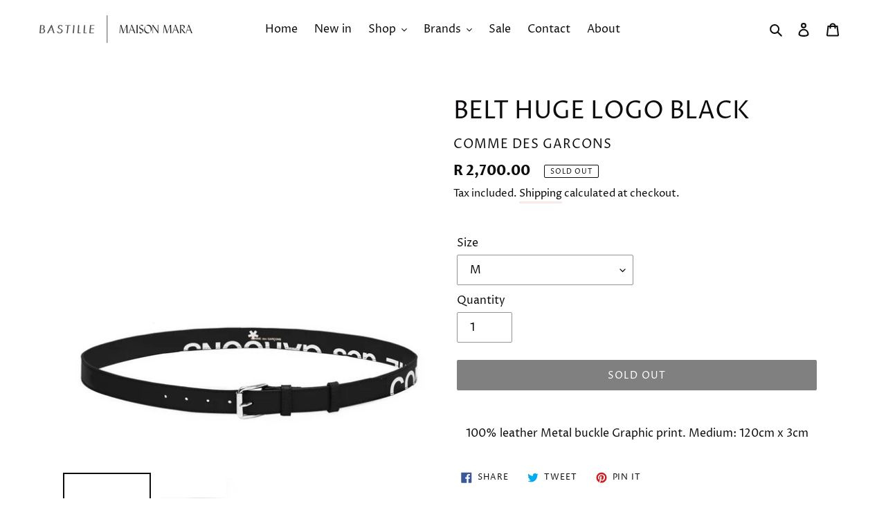

--- FILE ---
content_type: text/css
request_url: https://maisonmara.com/cdn/shop/t/1/assets/expand-styles.scss.css?v=160745976709810701041602856610
body_size: 99
content:
@charset "UTF-8";.ac{text-align:center}.secondary-page-margin-top{margin-top:55px}#accordion{width:100%}#accordion .accordion-title{display:block;position:relative;cursor:pointer;background-color:#f7f7f7;border:1px solid #e4e4e4;padding:10px 20px 10px 40px}#accordion .accordion-title:before{position:absolute;top:50%;left:10px;transform:translateY(-50%);content:"+";font-family:Arial;line-height:21px;font-size:21px;width:21px;height:21px;display:inline-block;text-align:center}#accordion .accordion-title.open:before{content:"\2212"}#accordion .accordion-content{display:none;padding:15px}#accordion .accordion-content.default{display:block}#accordion .accordion-content a{display:block;padding:10px 20px}.tabs-container{margin-top:30px;border:1px solid #cecece}.vertical{margin-left:-15px;margin-top:-15px}.vertical .nav-tabs{border-bottom:none}.vertical .nav-tabs ul li{display:block;margin-right:0;padding:0 20px;border-bottom:2px solid white;background-color:#e3e3e3}.vertical .nav-tabs ul li.current{color:#676767;border-bottom:2px solid white;background-color:transparent}.nav-tabs{border-bottom:1px solid #e0e0e0}.nav-tabs.page-tabs{margin-bottom:3rem}.nav-tabs.page-tabs ul{margin:0}.nav-tabs.page-tabs ul li{line-height:4em}.nav-tabs .tabs{list-style:none}.nav-tabs .tabs li{background:none;color:#222;display:inline-block;cursor:pointer;line-height:2.5rem;padding:0;margin-bottom:0;margin-right:20px;border-bottom:2px solid transparent}.nav-tabs .tabs li.current{color:#676767;border-bottom:2px solid #676767}.tab-content{display:none;width:100%}.tab-content.current{display:inherit}.tab-content.current a{text-decoration:underline}.ready-heading,.shoe-heading{width:15%}.table-ac,td{text-align:center;padding:5px;width:100%}th,td{border:1px solid #ccc}@media screen and (max-width: 480px){.table-inches-centimeters,.ready-to-wear{width:900px}}@media screen and (max-width: 480px){.shoe-size{width:900px}}.mm-table-overflow{overflow-x:auto}.index-section--newsletter-background,.site-footer{background:linear-gradient(to left,#f9eaea 50%,#edf1f9 50%)}@media screen and (max-width: 480px){.site-footer__content{text-align:center}}@media screen and (max-width: 480px){.site-footer{margin-top:0}}@media screen and (max-width: 480px){.site-footer__item-inner--link_list{display:block;margin:0 auto}}.site-footer .site-footer__copyright-content a:hover{border:none}.site-footer .site-footer__hr{display:none}.site-nav__link--active .site-nav__label{border-bottom:3px solid #f9eaea}.site-nav__link:focus .site-nav__label .site-nav__label,.site-nav__link:not([disabled]):hover .site-nav__label{border-bottom:3px solid #f9eaea}.site-nav__dropdown{background-color:#fff}.page-width .rte a{color:#000;border-bottom:3px solid #f9eaea}.page-width .rte a:hover{color:#00000080}.collection-grid-item__title{position:absolute;bottom:-12px;top:auto;width:auto;margin:0;background-color:#fff;padding:10px 20px;color:#0e0c0f;text-shadow:none}.size-guide-banner{margin-bottom:60px}.filters-toolbar__product-count{display:none}.price__badge--sale{color:#fff}
/*# sourceMappingURL=/cdn/shop/t/1/assets/expand-styles.scss.css.map?v=160745976709810701041602856610 */
